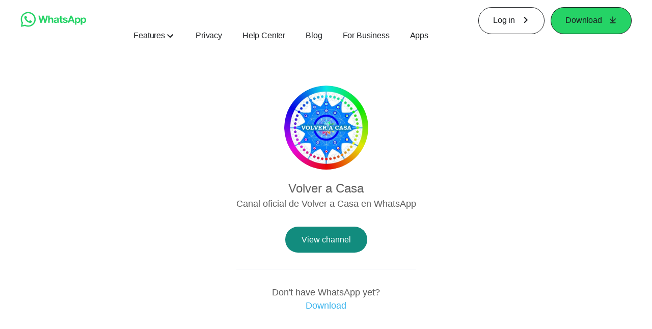

--- FILE ---
content_type: application/x-javascript; charset=utf-8
request_url: https://www.whatsapp.com/ajax/bz?__a=1&__ccg=UNKNOWN&__dyn=7xe6E5aQ1PyUbFp41twpUnwgU29zE6u7E3rw5ux609vCwjE1EE2Cw8G0um4o5-0me0sy0ny0RE2Jw8W1uw2oE17U2ZwrU1Xo1UU3jwea&__hs=20478.BP%3Awhatsapp_www_pkg.2.0...0&__hsi=7599403073775915280&__req=1&__rev=1032434619&__s=aizzxv%3Att4t8q%3A14k2g2&__user=0&dpr=2&jazoest=2918&lsd=AdKxQP-KVvI
body_size: -1982
content:
for (;;);{"__ar":1,"rid":"APXiNHSme-5b6lo1xQXwamm","payload":null,"lid":"7599403086682364831"}